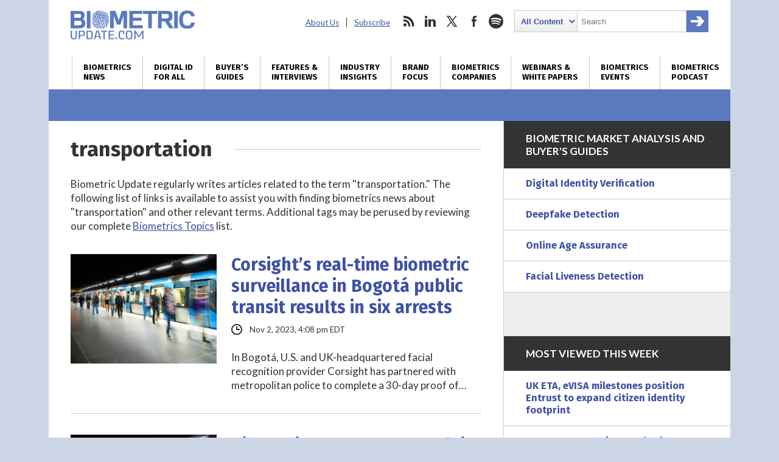

--- FILE ---
content_type: text/html; charset=utf-8
request_url: https://www.google.com/recaptcha/api2/anchor?ar=1&k=6LckmcMpAAAAAMdPMFPi54sy9nyJm0WHTIaER1qz&co=aHR0cHM6Ly93d3cuYmlvbWV0cmljdXBkYXRlLmNvbTo0NDM.&hl=en&v=PoyoqOPhxBO7pBk68S4YbpHZ&size=invisible&anchor-ms=20000&execute-ms=30000&cb=xuqk646lg9o8
body_size: 48635
content:
<!DOCTYPE HTML><html dir="ltr" lang="en"><head><meta http-equiv="Content-Type" content="text/html; charset=UTF-8">
<meta http-equiv="X-UA-Compatible" content="IE=edge">
<title>reCAPTCHA</title>
<style type="text/css">
/* cyrillic-ext */
@font-face {
  font-family: 'Roboto';
  font-style: normal;
  font-weight: 400;
  font-stretch: 100%;
  src: url(//fonts.gstatic.com/s/roboto/v48/KFO7CnqEu92Fr1ME7kSn66aGLdTylUAMa3GUBHMdazTgWw.woff2) format('woff2');
  unicode-range: U+0460-052F, U+1C80-1C8A, U+20B4, U+2DE0-2DFF, U+A640-A69F, U+FE2E-FE2F;
}
/* cyrillic */
@font-face {
  font-family: 'Roboto';
  font-style: normal;
  font-weight: 400;
  font-stretch: 100%;
  src: url(//fonts.gstatic.com/s/roboto/v48/KFO7CnqEu92Fr1ME7kSn66aGLdTylUAMa3iUBHMdazTgWw.woff2) format('woff2');
  unicode-range: U+0301, U+0400-045F, U+0490-0491, U+04B0-04B1, U+2116;
}
/* greek-ext */
@font-face {
  font-family: 'Roboto';
  font-style: normal;
  font-weight: 400;
  font-stretch: 100%;
  src: url(//fonts.gstatic.com/s/roboto/v48/KFO7CnqEu92Fr1ME7kSn66aGLdTylUAMa3CUBHMdazTgWw.woff2) format('woff2');
  unicode-range: U+1F00-1FFF;
}
/* greek */
@font-face {
  font-family: 'Roboto';
  font-style: normal;
  font-weight: 400;
  font-stretch: 100%;
  src: url(//fonts.gstatic.com/s/roboto/v48/KFO7CnqEu92Fr1ME7kSn66aGLdTylUAMa3-UBHMdazTgWw.woff2) format('woff2');
  unicode-range: U+0370-0377, U+037A-037F, U+0384-038A, U+038C, U+038E-03A1, U+03A3-03FF;
}
/* math */
@font-face {
  font-family: 'Roboto';
  font-style: normal;
  font-weight: 400;
  font-stretch: 100%;
  src: url(//fonts.gstatic.com/s/roboto/v48/KFO7CnqEu92Fr1ME7kSn66aGLdTylUAMawCUBHMdazTgWw.woff2) format('woff2');
  unicode-range: U+0302-0303, U+0305, U+0307-0308, U+0310, U+0312, U+0315, U+031A, U+0326-0327, U+032C, U+032F-0330, U+0332-0333, U+0338, U+033A, U+0346, U+034D, U+0391-03A1, U+03A3-03A9, U+03B1-03C9, U+03D1, U+03D5-03D6, U+03F0-03F1, U+03F4-03F5, U+2016-2017, U+2034-2038, U+203C, U+2040, U+2043, U+2047, U+2050, U+2057, U+205F, U+2070-2071, U+2074-208E, U+2090-209C, U+20D0-20DC, U+20E1, U+20E5-20EF, U+2100-2112, U+2114-2115, U+2117-2121, U+2123-214F, U+2190, U+2192, U+2194-21AE, U+21B0-21E5, U+21F1-21F2, U+21F4-2211, U+2213-2214, U+2216-22FF, U+2308-230B, U+2310, U+2319, U+231C-2321, U+2336-237A, U+237C, U+2395, U+239B-23B7, U+23D0, U+23DC-23E1, U+2474-2475, U+25AF, U+25B3, U+25B7, U+25BD, U+25C1, U+25CA, U+25CC, U+25FB, U+266D-266F, U+27C0-27FF, U+2900-2AFF, U+2B0E-2B11, U+2B30-2B4C, U+2BFE, U+3030, U+FF5B, U+FF5D, U+1D400-1D7FF, U+1EE00-1EEFF;
}
/* symbols */
@font-face {
  font-family: 'Roboto';
  font-style: normal;
  font-weight: 400;
  font-stretch: 100%;
  src: url(//fonts.gstatic.com/s/roboto/v48/KFO7CnqEu92Fr1ME7kSn66aGLdTylUAMaxKUBHMdazTgWw.woff2) format('woff2');
  unicode-range: U+0001-000C, U+000E-001F, U+007F-009F, U+20DD-20E0, U+20E2-20E4, U+2150-218F, U+2190, U+2192, U+2194-2199, U+21AF, U+21E6-21F0, U+21F3, U+2218-2219, U+2299, U+22C4-22C6, U+2300-243F, U+2440-244A, U+2460-24FF, U+25A0-27BF, U+2800-28FF, U+2921-2922, U+2981, U+29BF, U+29EB, U+2B00-2BFF, U+4DC0-4DFF, U+FFF9-FFFB, U+10140-1018E, U+10190-1019C, U+101A0, U+101D0-101FD, U+102E0-102FB, U+10E60-10E7E, U+1D2C0-1D2D3, U+1D2E0-1D37F, U+1F000-1F0FF, U+1F100-1F1AD, U+1F1E6-1F1FF, U+1F30D-1F30F, U+1F315, U+1F31C, U+1F31E, U+1F320-1F32C, U+1F336, U+1F378, U+1F37D, U+1F382, U+1F393-1F39F, U+1F3A7-1F3A8, U+1F3AC-1F3AF, U+1F3C2, U+1F3C4-1F3C6, U+1F3CA-1F3CE, U+1F3D4-1F3E0, U+1F3ED, U+1F3F1-1F3F3, U+1F3F5-1F3F7, U+1F408, U+1F415, U+1F41F, U+1F426, U+1F43F, U+1F441-1F442, U+1F444, U+1F446-1F449, U+1F44C-1F44E, U+1F453, U+1F46A, U+1F47D, U+1F4A3, U+1F4B0, U+1F4B3, U+1F4B9, U+1F4BB, U+1F4BF, U+1F4C8-1F4CB, U+1F4D6, U+1F4DA, U+1F4DF, U+1F4E3-1F4E6, U+1F4EA-1F4ED, U+1F4F7, U+1F4F9-1F4FB, U+1F4FD-1F4FE, U+1F503, U+1F507-1F50B, U+1F50D, U+1F512-1F513, U+1F53E-1F54A, U+1F54F-1F5FA, U+1F610, U+1F650-1F67F, U+1F687, U+1F68D, U+1F691, U+1F694, U+1F698, U+1F6AD, U+1F6B2, U+1F6B9-1F6BA, U+1F6BC, U+1F6C6-1F6CF, U+1F6D3-1F6D7, U+1F6E0-1F6EA, U+1F6F0-1F6F3, U+1F6F7-1F6FC, U+1F700-1F7FF, U+1F800-1F80B, U+1F810-1F847, U+1F850-1F859, U+1F860-1F887, U+1F890-1F8AD, U+1F8B0-1F8BB, U+1F8C0-1F8C1, U+1F900-1F90B, U+1F93B, U+1F946, U+1F984, U+1F996, U+1F9E9, U+1FA00-1FA6F, U+1FA70-1FA7C, U+1FA80-1FA89, U+1FA8F-1FAC6, U+1FACE-1FADC, U+1FADF-1FAE9, U+1FAF0-1FAF8, U+1FB00-1FBFF;
}
/* vietnamese */
@font-face {
  font-family: 'Roboto';
  font-style: normal;
  font-weight: 400;
  font-stretch: 100%;
  src: url(//fonts.gstatic.com/s/roboto/v48/KFO7CnqEu92Fr1ME7kSn66aGLdTylUAMa3OUBHMdazTgWw.woff2) format('woff2');
  unicode-range: U+0102-0103, U+0110-0111, U+0128-0129, U+0168-0169, U+01A0-01A1, U+01AF-01B0, U+0300-0301, U+0303-0304, U+0308-0309, U+0323, U+0329, U+1EA0-1EF9, U+20AB;
}
/* latin-ext */
@font-face {
  font-family: 'Roboto';
  font-style: normal;
  font-weight: 400;
  font-stretch: 100%;
  src: url(//fonts.gstatic.com/s/roboto/v48/KFO7CnqEu92Fr1ME7kSn66aGLdTylUAMa3KUBHMdazTgWw.woff2) format('woff2');
  unicode-range: U+0100-02BA, U+02BD-02C5, U+02C7-02CC, U+02CE-02D7, U+02DD-02FF, U+0304, U+0308, U+0329, U+1D00-1DBF, U+1E00-1E9F, U+1EF2-1EFF, U+2020, U+20A0-20AB, U+20AD-20C0, U+2113, U+2C60-2C7F, U+A720-A7FF;
}
/* latin */
@font-face {
  font-family: 'Roboto';
  font-style: normal;
  font-weight: 400;
  font-stretch: 100%;
  src: url(//fonts.gstatic.com/s/roboto/v48/KFO7CnqEu92Fr1ME7kSn66aGLdTylUAMa3yUBHMdazQ.woff2) format('woff2');
  unicode-range: U+0000-00FF, U+0131, U+0152-0153, U+02BB-02BC, U+02C6, U+02DA, U+02DC, U+0304, U+0308, U+0329, U+2000-206F, U+20AC, U+2122, U+2191, U+2193, U+2212, U+2215, U+FEFF, U+FFFD;
}
/* cyrillic-ext */
@font-face {
  font-family: 'Roboto';
  font-style: normal;
  font-weight: 500;
  font-stretch: 100%;
  src: url(//fonts.gstatic.com/s/roboto/v48/KFO7CnqEu92Fr1ME7kSn66aGLdTylUAMa3GUBHMdazTgWw.woff2) format('woff2');
  unicode-range: U+0460-052F, U+1C80-1C8A, U+20B4, U+2DE0-2DFF, U+A640-A69F, U+FE2E-FE2F;
}
/* cyrillic */
@font-face {
  font-family: 'Roboto';
  font-style: normal;
  font-weight: 500;
  font-stretch: 100%;
  src: url(//fonts.gstatic.com/s/roboto/v48/KFO7CnqEu92Fr1ME7kSn66aGLdTylUAMa3iUBHMdazTgWw.woff2) format('woff2');
  unicode-range: U+0301, U+0400-045F, U+0490-0491, U+04B0-04B1, U+2116;
}
/* greek-ext */
@font-face {
  font-family: 'Roboto';
  font-style: normal;
  font-weight: 500;
  font-stretch: 100%;
  src: url(//fonts.gstatic.com/s/roboto/v48/KFO7CnqEu92Fr1ME7kSn66aGLdTylUAMa3CUBHMdazTgWw.woff2) format('woff2');
  unicode-range: U+1F00-1FFF;
}
/* greek */
@font-face {
  font-family: 'Roboto';
  font-style: normal;
  font-weight: 500;
  font-stretch: 100%;
  src: url(//fonts.gstatic.com/s/roboto/v48/KFO7CnqEu92Fr1ME7kSn66aGLdTylUAMa3-UBHMdazTgWw.woff2) format('woff2');
  unicode-range: U+0370-0377, U+037A-037F, U+0384-038A, U+038C, U+038E-03A1, U+03A3-03FF;
}
/* math */
@font-face {
  font-family: 'Roboto';
  font-style: normal;
  font-weight: 500;
  font-stretch: 100%;
  src: url(//fonts.gstatic.com/s/roboto/v48/KFO7CnqEu92Fr1ME7kSn66aGLdTylUAMawCUBHMdazTgWw.woff2) format('woff2');
  unicode-range: U+0302-0303, U+0305, U+0307-0308, U+0310, U+0312, U+0315, U+031A, U+0326-0327, U+032C, U+032F-0330, U+0332-0333, U+0338, U+033A, U+0346, U+034D, U+0391-03A1, U+03A3-03A9, U+03B1-03C9, U+03D1, U+03D5-03D6, U+03F0-03F1, U+03F4-03F5, U+2016-2017, U+2034-2038, U+203C, U+2040, U+2043, U+2047, U+2050, U+2057, U+205F, U+2070-2071, U+2074-208E, U+2090-209C, U+20D0-20DC, U+20E1, U+20E5-20EF, U+2100-2112, U+2114-2115, U+2117-2121, U+2123-214F, U+2190, U+2192, U+2194-21AE, U+21B0-21E5, U+21F1-21F2, U+21F4-2211, U+2213-2214, U+2216-22FF, U+2308-230B, U+2310, U+2319, U+231C-2321, U+2336-237A, U+237C, U+2395, U+239B-23B7, U+23D0, U+23DC-23E1, U+2474-2475, U+25AF, U+25B3, U+25B7, U+25BD, U+25C1, U+25CA, U+25CC, U+25FB, U+266D-266F, U+27C0-27FF, U+2900-2AFF, U+2B0E-2B11, U+2B30-2B4C, U+2BFE, U+3030, U+FF5B, U+FF5D, U+1D400-1D7FF, U+1EE00-1EEFF;
}
/* symbols */
@font-face {
  font-family: 'Roboto';
  font-style: normal;
  font-weight: 500;
  font-stretch: 100%;
  src: url(//fonts.gstatic.com/s/roboto/v48/KFO7CnqEu92Fr1ME7kSn66aGLdTylUAMaxKUBHMdazTgWw.woff2) format('woff2');
  unicode-range: U+0001-000C, U+000E-001F, U+007F-009F, U+20DD-20E0, U+20E2-20E4, U+2150-218F, U+2190, U+2192, U+2194-2199, U+21AF, U+21E6-21F0, U+21F3, U+2218-2219, U+2299, U+22C4-22C6, U+2300-243F, U+2440-244A, U+2460-24FF, U+25A0-27BF, U+2800-28FF, U+2921-2922, U+2981, U+29BF, U+29EB, U+2B00-2BFF, U+4DC0-4DFF, U+FFF9-FFFB, U+10140-1018E, U+10190-1019C, U+101A0, U+101D0-101FD, U+102E0-102FB, U+10E60-10E7E, U+1D2C0-1D2D3, U+1D2E0-1D37F, U+1F000-1F0FF, U+1F100-1F1AD, U+1F1E6-1F1FF, U+1F30D-1F30F, U+1F315, U+1F31C, U+1F31E, U+1F320-1F32C, U+1F336, U+1F378, U+1F37D, U+1F382, U+1F393-1F39F, U+1F3A7-1F3A8, U+1F3AC-1F3AF, U+1F3C2, U+1F3C4-1F3C6, U+1F3CA-1F3CE, U+1F3D4-1F3E0, U+1F3ED, U+1F3F1-1F3F3, U+1F3F5-1F3F7, U+1F408, U+1F415, U+1F41F, U+1F426, U+1F43F, U+1F441-1F442, U+1F444, U+1F446-1F449, U+1F44C-1F44E, U+1F453, U+1F46A, U+1F47D, U+1F4A3, U+1F4B0, U+1F4B3, U+1F4B9, U+1F4BB, U+1F4BF, U+1F4C8-1F4CB, U+1F4D6, U+1F4DA, U+1F4DF, U+1F4E3-1F4E6, U+1F4EA-1F4ED, U+1F4F7, U+1F4F9-1F4FB, U+1F4FD-1F4FE, U+1F503, U+1F507-1F50B, U+1F50D, U+1F512-1F513, U+1F53E-1F54A, U+1F54F-1F5FA, U+1F610, U+1F650-1F67F, U+1F687, U+1F68D, U+1F691, U+1F694, U+1F698, U+1F6AD, U+1F6B2, U+1F6B9-1F6BA, U+1F6BC, U+1F6C6-1F6CF, U+1F6D3-1F6D7, U+1F6E0-1F6EA, U+1F6F0-1F6F3, U+1F6F7-1F6FC, U+1F700-1F7FF, U+1F800-1F80B, U+1F810-1F847, U+1F850-1F859, U+1F860-1F887, U+1F890-1F8AD, U+1F8B0-1F8BB, U+1F8C0-1F8C1, U+1F900-1F90B, U+1F93B, U+1F946, U+1F984, U+1F996, U+1F9E9, U+1FA00-1FA6F, U+1FA70-1FA7C, U+1FA80-1FA89, U+1FA8F-1FAC6, U+1FACE-1FADC, U+1FADF-1FAE9, U+1FAF0-1FAF8, U+1FB00-1FBFF;
}
/* vietnamese */
@font-face {
  font-family: 'Roboto';
  font-style: normal;
  font-weight: 500;
  font-stretch: 100%;
  src: url(//fonts.gstatic.com/s/roboto/v48/KFO7CnqEu92Fr1ME7kSn66aGLdTylUAMa3OUBHMdazTgWw.woff2) format('woff2');
  unicode-range: U+0102-0103, U+0110-0111, U+0128-0129, U+0168-0169, U+01A0-01A1, U+01AF-01B0, U+0300-0301, U+0303-0304, U+0308-0309, U+0323, U+0329, U+1EA0-1EF9, U+20AB;
}
/* latin-ext */
@font-face {
  font-family: 'Roboto';
  font-style: normal;
  font-weight: 500;
  font-stretch: 100%;
  src: url(//fonts.gstatic.com/s/roboto/v48/KFO7CnqEu92Fr1ME7kSn66aGLdTylUAMa3KUBHMdazTgWw.woff2) format('woff2');
  unicode-range: U+0100-02BA, U+02BD-02C5, U+02C7-02CC, U+02CE-02D7, U+02DD-02FF, U+0304, U+0308, U+0329, U+1D00-1DBF, U+1E00-1E9F, U+1EF2-1EFF, U+2020, U+20A0-20AB, U+20AD-20C0, U+2113, U+2C60-2C7F, U+A720-A7FF;
}
/* latin */
@font-face {
  font-family: 'Roboto';
  font-style: normal;
  font-weight: 500;
  font-stretch: 100%;
  src: url(//fonts.gstatic.com/s/roboto/v48/KFO7CnqEu92Fr1ME7kSn66aGLdTylUAMa3yUBHMdazQ.woff2) format('woff2');
  unicode-range: U+0000-00FF, U+0131, U+0152-0153, U+02BB-02BC, U+02C6, U+02DA, U+02DC, U+0304, U+0308, U+0329, U+2000-206F, U+20AC, U+2122, U+2191, U+2193, U+2212, U+2215, U+FEFF, U+FFFD;
}
/* cyrillic-ext */
@font-face {
  font-family: 'Roboto';
  font-style: normal;
  font-weight: 900;
  font-stretch: 100%;
  src: url(//fonts.gstatic.com/s/roboto/v48/KFO7CnqEu92Fr1ME7kSn66aGLdTylUAMa3GUBHMdazTgWw.woff2) format('woff2');
  unicode-range: U+0460-052F, U+1C80-1C8A, U+20B4, U+2DE0-2DFF, U+A640-A69F, U+FE2E-FE2F;
}
/* cyrillic */
@font-face {
  font-family: 'Roboto';
  font-style: normal;
  font-weight: 900;
  font-stretch: 100%;
  src: url(//fonts.gstatic.com/s/roboto/v48/KFO7CnqEu92Fr1ME7kSn66aGLdTylUAMa3iUBHMdazTgWw.woff2) format('woff2');
  unicode-range: U+0301, U+0400-045F, U+0490-0491, U+04B0-04B1, U+2116;
}
/* greek-ext */
@font-face {
  font-family: 'Roboto';
  font-style: normal;
  font-weight: 900;
  font-stretch: 100%;
  src: url(//fonts.gstatic.com/s/roboto/v48/KFO7CnqEu92Fr1ME7kSn66aGLdTylUAMa3CUBHMdazTgWw.woff2) format('woff2');
  unicode-range: U+1F00-1FFF;
}
/* greek */
@font-face {
  font-family: 'Roboto';
  font-style: normal;
  font-weight: 900;
  font-stretch: 100%;
  src: url(//fonts.gstatic.com/s/roboto/v48/KFO7CnqEu92Fr1ME7kSn66aGLdTylUAMa3-UBHMdazTgWw.woff2) format('woff2');
  unicode-range: U+0370-0377, U+037A-037F, U+0384-038A, U+038C, U+038E-03A1, U+03A3-03FF;
}
/* math */
@font-face {
  font-family: 'Roboto';
  font-style: normal;
  font-weight: 900;
  font-stretch: 100%;
  src: url(//fonts.gstatic.com/s/roboto/v48/KFO7CnqEu92Fr1ME7kSn66aGLdTylUAMawCUBHMdazTgWw.woff2) format('woff2');
  unicode-range: U+0302-0303, U+0305, U+0307-0308, U+0310, U+0312, U+0315, U+031A, U+0326-0327, U+032C, U+032F-0330, U+0332-0333, U+0338, U+033A, U+0346, U+034D, U+0391-03A1, U+03A3-03A9, U+03B1-03C9, U+03D1, U+03D5-03D6, U+03F0-03F1, U+03F4-03F5, U+2016-2017, U+2034-2038, U+203C, U+2040, U+2043, U+2047, U+2050, U+2057, U+205F, U+2070-2071, U+2074-208E, U+2090-209C, U+20D0-20DC, U+20E1, U+20E5-20EF, U+2100-2112, U+2114-2115, U+2117-2121, U+2123-214F, U+2190, U+2192, U+2194-21AE, U+21B0-21E5, U+21F1-21F2, U+21F4-2211, U+2213-2214, U+2216-22FF, U+2308-230B, U+2310, U+2319, U+231C-2321, U+2336-237A, U+237C, U+2395, U+239B-23B7, U+23D0, U+23DC-23E1, U+2474-2475, U+25AF, U+25B3, U+25B7, U+25BD, U+25C1, U+25CA, U+25CC, U+25FB, U+266D-266F, U+27C0-27FF, U+2900-2AFF, U+2B0E-2B11, U+2B30-2B4C, U+2BFE, U+3030, U+FF5B, U+FF5D, U+1D400-1D7FF, U+1EE00-1EEFF;
}
/* symbols */
@font-face {
  font-family: 'Roboto';
  font-style: normal;
  font-weight: 900;
  font-stretch: 100%;
  src: url(//fonts.gstatic.com/s/roboto/v48/KFO7CnqEu92Fr1ME7kSn66aGLdTylUAMaxKUBHMdazTgWw.woff2) format('woff2');
  unicode-range: U+0001-000C, U+000E-001F, U+007F-009F, U+20DD-20E0, U+20E2-20E4, U+2150-218F, U+2190, U+2192, U+2194-2199, U+21AF, U+21E6-21F0, U+21F3, U+2218-2219, U+2299, U+22C4-22C6, U+2300-243F, U+2440-244A, U+2460-24FF, U+25A0-27BF, U+2800-28FF, U+2921-2922, U+2981, U+29BF, U+29EB, U+2B00-2BFF, U+4DC0-4DFF, U+FFF9-FFFB, U+10140-1018E, U+10190-1019C, U+101A0, U+101D0-101FD, U+102E0-102FB, U+10E60-10E7E, U+1D2C0-1D2D3, U+1D2E0-1D37F, U+1F000-1F0FF, U+1F100-1F1AD, U+1F1E6-1F1FF, U+1F30D-1F30F, U+1F315, U+1F31C, U+1F31E, U+1F320-1F32C, U+1F336, U+1F378, U+1F37D, U+1F382, U+1F393-1F39F, U+1F3A7-1F3A8, U+1F3AC-1F3AF, U+1F3C2, U+1F3C4-1F3C6, U+1F3CA-1F3CE, U+1F3D4-1F3E0, U+1F3ED, U+1F3F1-1F3F3, U+1F3F5-1F3F7, U+1F408, U+1F415, U+1F41F, U+1F426, U+1F43F, U+1F441-1F442, U+1F444, U+1F446-1F449, U+1F44C-1F44E, U+1F453, U+1F46A, U+1F47D, U+1F4A3, U+1F4B0, U+1F4B3, U+1F4B9, U+1F4BB, U+1F4BF, U+1F4C8-1F4CB, U+1F4D6, U+1F4DA, U+1F4DF, U+1F4E3-1F4E6, U+1F4EA-1F4ED, U+1F4F7, U+1F4F9-1F4FB, U+1F4FD-1F4FE, U+1F503, U+1F507-1F50B, U+1F50D, U+1F512-1F513, U+1F53E-1F54A, U+1F54F-1F5FA, U+1F610, U+1F650-1F67F, U+1F687, U+1F68D, U+1F691, U+1F694, U+1F698, U+1F6AD, U+1F6B2, U+1F6B9-1F6BA, U+1F6BC, U+1F6C6-1F6CF, U+1F6D3-1F6D7, U+1F6E0-1F6EA, U+1F6F0-1F6F3, U+1F6F7-1F6FC, U+1F700-1F7FF, U+1F800-1F80B, U+1F810-1F847, U+1F850-1F859, U+1F860-1F887, U+1F890-1F8AD, U+1F8B0-1F8BB, U+1F8C0-1F8C1, U+1F900-1F90B, U+1F93B, U+1F946, U+1F984, U+1F996, U+1F9E9, U+1FA00-1FA6F, U+1FA70-1FA7C, U+1FA80-1FA89, U+1FA8F-1FAC6, U+1FACE-1FADC, U+1FADF-1FAE9, U+1FAF0-1FAF8, U+1FB00-1FBFF;
}
/* vietnamese */
@font-face {
  font-family: 'Roboto';
  font-style: normal;
  font-weight: 900;
  font-stretch: 100%;
  src: url(//fonts.gstatic.com/s/roboto/v48/KFO7CnqEu92Fr1ME7kSn66aGLdTylUAMa3OUBHMdazTgWw.woff2) format('woff2');
  unicode-range: U+0102-0103, U+0110-0111, U+0128-0129, U+0168-0169, U+01A0-01A1, U+01AF-01B0, U+0300-0301, U+0303-0304, U+0308-0309, U+0323, U+0329, U+1EA0-1EF9, U+20AB;
}
/* latin-ext */
@font-face {
  font-family: 'Roboto';
  font-style: normal;
  font-weight: 900;
  font-stretch: 100%;
  src: url(//fonts.gstatic.com/s/roboto/v48/KFO7CnqEu92Fr1ME7kSn66aGLdTylUAMa3KUBHMdazTgWw.woff2) format('woff2');
  unicode-range: U+0100-02BA, U+02BD-02C5, U+02C7-02CC, U+02CE-02D7, U+02DD-02FF, U+0304, U+0308, U+0329, U+1D00-1DBF, U+1E00-1E9F, U+1EF2-1EFF, U+2020, U+20A0-20AB, U+20AD-20C0, U+2113, U+2C60-2C7F, U+A720-A7FF;
}
/* latin */
@font-face {
  font-family: 'Roboto';
  font-style: normal;
  font-weight: 900;
  font-stretch: 100%;
  src: url(//fonts.gstatic.com/s/roboto/v48/KFO7CnqEu92Fr1ME7kSn66aGLdTylUAMa3yUBHMdazQ.woff2) format('woff2');
  unicode-range: U+0000-00FF, U+0131, U+0152-0153, U+02BB-02BC, U+02C6, U+02DA, U+02DC, U+0304, U+0308, U+0329, U+2000-206F, U+20AC, U+2122, U+2191, U+2193, U+2212, U+2215, U+FEFF, U+FFFD;
}

</style>
<link rel="stylesheet" type="text/css" href="https://www.gstatic.com/recaptcha/releases/PoyoqOPhxBO7pBk68S4YbpHZ/styles__ltr.css">
<script nonce="EPtBmGn4tNGj0t3E_9tE1A" type="text/javascript">window['__recaptcha_api'] = 'https://www.google.com/recaptcha/api2/';</script>
<script type="text/javascript" src="https://www.gstatic.com/recaptcha/releases/PoyoqOPhxBO7pBk68S4YbpHZ/recaptcha__en.js" nonce="EPtBmGn4tNGj0t3E_9tE1A">
      
    </script></head>
<body><div id="rc-anchor-alert" class="rc-anchor-alert"></div>
<input type="hidden" id="recaptcha-token" value="[base64]">
<script type="text/javascript" nonce="EPtBmGn4tNGj0t3E_9tE1A">
      recaptcha.anchor.Main.init("[\x22ainput\x22,[\x22bgdata\x22,\x22\x22,\[base64]/[base64]/[base64]/[base64]/[base64]/[base64]/KGcoTywyNTMsTy5PKSxVRyhPLEMpKTpnKE8sMjUzLEMpLE8pKSxsKSksTykpfSxieT1mdW5jdGlvbihDLE8sdSxsKXtmb3IobD0odT1SKEMpLDApO08+MDtPLS0pbD1sPDw4fFooQyk7ZyhDLHUsbCl9LFVHPWZ1bmN0aW9uKEMsTyl7Qy5pLmxlbmd0aD4xMDQ/[base64]/[base64]/[base64]/[base64]/[base64]/[base64]/[base64]\\u003d\x22,\[base64]\x22,\x22RUhcPcKWbGPDssKnX8OaacKHw5cyw6JMWhwnQsOrwpLDmxoFOMKKw4LCrcOcwqvDtzEswrvCu2JTwq4Xw6ZGw7rDn8Ofwq4jSsKaI1wofAfClx17w5NUGGV0w4zCncK3w47CsnEow4zDl8OFETnClcOyw7vDusOpwpPCt2rDssKtVMOzHcKDwr7CtsKww5/Cl8Kzw5nChMK/[base64]/DnVFVw4jCv8KYU2VFwrHCmMKow5Fow4N9w7R+QMOnwqzClxbDmlfCmUVdw6TDnkrDl8Ktwq8uwrk/[base64]/QcOMw6cWYcK/YywoamLDpTzClMKyEy3CrAQmB8KrJU3Du8OdJWDDgcOJQcOlKhguw6PDsMOidTvCqsOqf3LDl1s1wpVxwrpjwqkEwp4jwrQPe3zDgnPDuMODIicIMBbCkMKowrk5NUPCvcOoUB3CuQ/DocKOI8KNI8K0CMOLw7lUwqvDn1zCkhzDkCI/[base64]/[base64]/CjULClcKywoMuBSgSwr5Iw49aFMOKGMOlw5MLW2p0WxHCs8KFdMO4TsKaIMOkw5EVwoswwqvCh8KKw6cUBEbCtsK8w55JAEHCucO2w5jCocODw5p7wpdmcm3Dj1TChDrCjcO3w7/CoFABcMK3wpLDjlBeAQ/ClB0two1IK8KmRkMBWFzDh1Bvw7Vdwo/[base64]/[base64]/[base64]/Ct8OIfsK7LMOyWUoGwo0kw6JYM0jCs2rCjknCscOHw7EgWsOcfEwywr82L8OHOg4sw7vCq8Krw4/CpcK6w4QjTcODwr/DpzvDosO6dsORHBXCkMOHdxfCicKMw4tLwrvCrMO9wqQPKg7CmcKuXh8dw7rCqyBpw6jDuQRTWWEEw6B3wopmQcOWJlPCqH/[base64]/[base64]/DpStfwrVATFBRbMOEwrF1wp3CuMKbwotRU8KSOsOvUcO0DGp8wpMRw4XCkMKcwqjDq3PDuUo5UD0uw5TCokIyw6kIVsKewpJbZMOtHxR0Zw8rc8KywobCjSBPBMKJwpZhZsOdGcOPw5XDuSYOworCl8OAw5B2w7BGfsOrw4PCji/CosKXwozCicOTV8KaTQ/DnCPCuBHDs8KCwpHCo8O3w7xIwoYcwq/[base64]/DhB4xw4vDnMOtLF11wrZow7Yhw7kowqdxcMOhw45XUGAmE0vCsFQDN3IOwqvCpEdWBhHDgTvDqcKPX8OpaXDCq3k1HsKwwrLCjmsew6nCtBfCm8OEaMKXKlMIX8KzwpQbw4obcsOuB8OpJzPDrsKaSzQ2wp3CmT5rMsOaw6/Cg8O4w6bDlcKAw69+w7ULwrlxw6Nbw43CtVxpwpd3FCzCtcOHaMOYwqFaw7vDizhlw54fw6bDtmnCqTnCi8OcwpJbOMOADsKQHlTCj8KVV8Otw7xlw4DDqB5twrdbBWbDkTIkw4MJDSFDQxrCnsKwwrvDvMOrQjZFwr7CjUszaMO+GB90w4trwobCs2fDph/CtF7DocO/wp1UwqpZwq/CjsK4TMOocGfCtsK+wrhcwp9yw78Iw71DwpJzwrxHw5Ama35fw74qL2UMQR/Cnn05w7XDmsKgw67CvsKgVsOEHsObw4Ftw59PW2TDlDg4FF5FwpfCuSFMw7rDm8KRw6AqRQsLworCn8KRZ13CoMKyI8KXInnDrEQwB2DDg8OpQR98RMKVHXLDi8KFLMKUdSHDmUQ5w7PDj8OGNcOtwpDClzvDqcKEFU/CghcCwqRTwodcw5tbc8OJDnkISSE6w5gbMSvDlsKeXcO8wobDh8Kpwr94FQvDvx7Dvh1WUw7DlcOsHcKAwoQ4WMKRCcKtTsOFwpVGS3oMZkPDkMKvw4s+w6bCr8OLwr9yw7Z9w68YPsKTw6djUMKDw4RmDHPDiURsADbCnWPCojw/w6/[base64]/Cl8KbGw9dwojCmXFlwp0EZMKAIcOwfB5QwoFjXMOGBHodwqcEwpzDgsK2RcOgVi/ChCHCtH/DrVrDn8Ovw43Dj8OUwqV+M8OHJSRzbEoFNgTCjE3CpXfCkVTDs0YdJsKaKMKfwozCqz7DpGDDp8OZXhLDrsKULcKBwrrDgcK6SMONSsKxw6s3FGsBw4/DnFbCnMKbw4TDjCrCtCPClgoZw47DqMOGwqwVJ8K9w6nDqGjDj8O1HlvDkcOBwqsKYhFnAMKWI0VKw6F1Q8Otw5LCn8KyNsKjw7jClsKWwrjCsDlCwqY0wpAsw5fChMOdH03CtHzDuMKiZzdPwoxlwqMnL8KHfgIAwrfCj8Oqw5FNASg/f8KBZcK8WMKsOTExw4wbw6NVZ8O1SsOZO8KQZsO0w5wow5fChsOgwqXCo3E/PcOiw7kPw7vCvMK2wrI5wqlAKFN/TcOww7JNw4wETwzDk33DqMOtMzXDhcOrwpHCsj7DjyVwfysuHE7DgE3DiMK2ZxdQwrbDqMKNHBQ+KsOzNU0swoN2w4tfFcOSwojChg9wwqgNA1zDoxPDocOAw4glHsOCVcOhwoIAIiTDsMKVwp3Dv8KOw6TCp8KbYj/CvcKrPcKqw5UweV9lASfCjsKLw4jCmcKEw5jDoWxrHF9LXATCs8OKSsOkesKbw7zDs8O6wqZWesO2NMKbwo7DqsOPwpLCuwY/ZsKOLRQeHMKHw7sHVcKOVcKDw5TClsK+Uh90NmvDhcOoesKZNmgzSmPDhcOxClJmPmQdw5lXw44cGcKMw5lAw6HCs3pWRGDDqcKHwp8Ew6Y3HhhHw5bDqMK9S8KfRCvDpcOQw6jDmsOxw67DpMK3w7rCqyzDuMOIwoIBw77DlMKkM3LDtRZ1X8O/[base64]/DlcK7wobDgcK6wpp2WAHCg2pOwqMgE8OZwrnCuFw5L3fCnMKkE8O2KAcBw7jDrlrCr3EdwoRow6HCisORQjZwPnx4RMOidcKuWMKAw7PCrsOjwos/[base64]/[base64]/Dvy8awrJ2w6tfw4xIYy/Cv8OvYsK7wrrCncKdw59MwoFuNRoSfWtoAQjDsEJBQsKSw63CmT58AgTCrnF9WsK2wrHDhMK3esOiw5hQw455wpXClxRPw4p0H0pKaidTEsOACcORw7BBwqbDsMKBwpBREsK5wrtrCMOYwr4ADQ9bwr5Pw7/Cg8OHccOYwrTDpcKkw6bCs8OQJEkmPTDDkQ17NMObwr3DizbClzvDkh7CrcO3wo4CGgjDoF3DtcKbZsOjw7prw5RRw4nCjsKbw5l0GhPDkDRub34bwonDlcOkE8KIwpXDsH0MwrBULmLDjMKlbsOaFsO1OcK3w5XDhXcKw77Du8KEwqx3w5bCrFTDq8KzdsO/w6V1wpTDjyvClWRSRhDCvMKCw5tMRnHCk03DsMKKeG3DnyIbHzHDqh/ChsO/w4wdHypnK8Kqw6LCk3QBwo7CpMO9wqkCwqV5w54Cwr09NcKiwpDClcOZw40QGhNdccK5Xl3CoMK6IcKYw787w64Mw6RyXEgGw6HCqMKOw53Cv0kIw7QhwoJdw4UTwo/DtmLDuwnDv8KqZAXCj8OoXS7CtcKwHEPDkcOgViNMQ3pJwqbDnzQ3wpYJw5Zrw74pwqFRcwfChWAWPcKcw73CoMOjS8KbfBrDtHQJw5kNw4nCscOUVm1lw77DuMOuIXLDl8Klw5LCmFfClsOWwpsZasKkw4NcICTDmsK/w4TCiSPCqHHCjsOiGlPCu8OyZXDDmcK7w64bwpHChytawp3CsF3DvW7DqMOQw77ClFwJw43DnsKzwrDDt1nCusK3w4PDgsOEVMKWMS8wGcOjaGtAKn4Nwp1aw6DDmkDCm2TDv8KIJkDDr0nCtcKAGcO+wrDCtMKpw7wVw4TDplPDtm0/UUUuw4/DiRLDqMOow5DCvMKqbsOqw6UyERx0wrcDMGNALhZZQsOwFDXDkcKJc0oswqMOw4nDrcKIUcKaQmbClB1jw4YlDVjCuF83eMOcw7TDlXHDjQRwcMOJLxFXw5TCkGQaw75pEcOtwoDDnMOsCsOEwp/Cu3zDuTNFw5lnwozClMKowphMJ8Kpwo3DocKKw7w2AcKNesOVNlPCkDDCscKgw5AyTsOyEcOpw6gOO8K3wo7CgQYGwrrDpjLDgARHPzIIwqMvasOmwqPDvVTDjcK/wofDkg1eCcOiX8KaGkbCpmXChDppDynCjg1JDsOgHRTDp8OMwowMOn3Cpl/DonTCtMOxEMKGH8KXw6zDqcOcwroBXlxnwpvCssOLNMOVAx1jw7xNw7DDsSQ/w7nChcKzwpHCu8K0w40zFlJHH8ONVcKUw7zCocOPKU/DhsKow64fd8KMwr8Aw7I3w7HCiMONa8KYOnsuWMK7bDzCv8KmMX1VwooUwrhGU8OjeMKLSTpJw4kew4XCtcKwUC7CnsKTwp7Dv20EKcOERkgyI8OyDAbDkcOlJ8KBOcOvC3/DmyLCosKUPHUYFFdvwrwfMwhxw43Dgz7DvSLCkFbCgzp1MsOoTWkvw5Jaw5fDgMK7w4nDhcK5eD1Vw6nCpwN+w6ojGRVZTDjCqRTCjHjDrMOSwpUWwoXChMOnw58dG1MBCcO9w4vDljvDl0vCvcODIsOcwoHCk3zCgsK+O8Kqw5w/NCcJS8Ouw4BLJzHDssOxDMKdw5vDn2sxAS/CkSUNwoRpw6nDiybChjsVwonDp8Kkw643w6vCpk43fcO0MWlJwp5fPcKaYgPCvMKCegXDnXoxwotKScKjOMOIw7hjasKqSyXCg3Z/wrYFwpFuUDpmS8K6c8K8wplJdsKuQsOjenUFwqrDnjbDjMKfw5RoAnlFRhIbwqTDssKuw5bClsOIbmbDo0lBbMKIw6o1ecKDw4XCpQsyw5jCkMKMOAoGwrAwecOdBMK7wrR/HkLCqmBvTcOWNBXCo8KNIsKbXHnDsnLDusOMQBAxw4h2wpvCqwnCrTjCjTjCm8O2woLCgsKCPcO7w5FQDMK3w6Ilwqt0a8OQDQnCtyg8wozDgsOGw7LDvUvCjE3CnSlrbcOxXMKHVCjDk8KfwpRLwrgoQhXCgyHCpcKLw6/ChcKswp3DiMKzwpjCunLDhhwBOCjCuXJMw4jDlMOuI2Q+MB91w4DCr8OEw50pcMOAQsOuFFkawpDCsMORwofCkMKBHwfCgsK1w55dw5HClTUIDsKiw4pkJTPDk8OsTsO5En/[base64]/[base64]/CvCzCmsOJC8KXw43DjFTDigRiITPCm2cUeV/DrBXCqmjDl27DvsKNw5Eyw7rCkMOVw54nw6UlWChkwqMDL8OdYcOAAsKFwrEiw6ouw7DCiBrDgcKxXsK7w7vCusOaw4M+RHfCggnCocOyw6fDuAUCdAV7wpR+IsK4w5ZEC8OVwolEwrBXesOBExpZw5HDnsOHKsOzw4JiSz7CqSvCpx/CsnEsVz/CpX7CgMOgf0cgw611worDlR5+GiFeQsKPEQ3Cg8O6f8Ouw55qb8OAw78Bw4DDrsOsw48Cw6ITw6I/XcKgw68UAlzDjQVywq8+wrXCpsO4IAkbY8OQVQvDgHbCjilBIw01wqZhwqzDnQ7CuSDDt1orwpfCk23DhDNbwpUWw4PCmynDkMOlw4sbDVQxasKbw7fCisOGw6jDrsO+wqPCu30HbcOnwqBQw6zDqsKoDWF/wofDiXh+bcK2w4rDpMOdYMOVw7ZtHcOdFsKZbWpew6gBDMOuwoXDiAjCvcOuZzQSXQEVw7fDgg9ZwrPCrwFZWcO+wo9zUcOtw67DvlnDs8O9wofDqBZFES3DtcKWa1jDhnQAemTCncObw5DDisOvwr7DuwPCjMOKdQfCpMKsw4kMwq/Dkj1iw78hQsKVVMOkw6/[base64]/w5/CocKtSk7CpnbClsKaw485wr5yw5JmVFs+ZjNvwpTDljzDtgVoYCpXwo4PcxMvMcOtNzl5w7MyDAJfwrNrV8OGa8KIVGvDjUfDvsOWw7/[base64]/Dm35Jw5bDhT9pwqzDixNlwqpLE8OlwrQ8w6A2CsObeDvCvQVOJMKDw5/[base64]/S20awo9VJFkEDcKTTlPDgXQvVn4mw5rDo8OObMO/ZMOSwr4jw647wrHDpcKywrTCp8KFMyXDmm/DmXNkQhTCnsOHwrsqSC8Jw5TChUBGwozCjMKhDsOfwqgQwqgvwpd4wq59w4HDsXLCum/DrxDDhQTCvwx4EcOfTcKje0DCvjvDvFsqB8KzwrvCr8Knw70PcsOlLsOnwoDCnMOpA3DDssOFwpo1wrZHw5jCgcOWbU3CusKHCcOsw5XClcKywqEswp43AQ3DvMKgfRLCqATCrBk5QxtpX8O/wrbCiFdka3fDocKaUsONLsKRPgAcc1gLMgfCoUDDqcKOwo/[base64]/DmcKGwpYPwrIawpRRCsOiwqvDghcaY8KAw4Yzc8OBHMK2X8KNV1JpNcKyV8OIcWt5Tm9kw6pSw6nDtGYnR8KtPngqwpEtCwXCp0DDsMOCwqY2wqfCvcKvwoHDnybDqFtmwrEQesKjw4pEw6fChsOkGcKQw57Crjwdw5I5NcKMw6kdaGQIw7/DpMKeIMOYw5oGWx/CmcOqWMK+w5bCpsO+wq9+EsOQwpvCvsKlRsK5UhrDlMO+wqrCpSTDlBfCt8KTwrDCucO2BsOrwq/[base64]/[base64]/[base64]/wo0vG8KywpA8GMK5wofCg8KzHsKKLjV7w4DCk8KVPjIsAGvCosKGw4LCmy3DhQbCu8KjMDDDisOWw7bCqAo+XMOgwpUOUlsoeMOdwr/[base64]/[base64]/Ck8KIwqkTw5jCgTnCuMOGwonDncKWwpcKPRnDr25UVsORW8O0VMKoJsOoYsOXw4IEJBHDvMKiXsOzcAtZL8K/w6dMw6PCj8O0wpM9w5DDv8OLw7bDmFd2EyhqVQFTJx7Cg8OJw4bCmcOjcwp4UBfCksK2GXZfw4JVRkpqw5ELcz98AMKGw6PCrCB3VMOqZsOXX8KLw5RXw4/DlRBmw6vDkMO/bcKmMcKiLsO5wr4/YxjCpmHCp8K5fcO9AynDo08SCitVwr4Ow5TCi8Kiw6liBsKNwqpAw5fDniZKwozDnADDvMOdBSFLwqZ0KWdOw67CpzzDkcK4C8K6fg0rVMO/wr3CpQTCo8KYcMKUwrXDvnTDhFc+CsKLOXTCmcKDw5oYwoLDnjLDjnciwqQkfBbCl8OAAMOgwoTDtA1kGRtJRcKlc8KJLxHCu8O9NsKjw7FrfcKvwpFXaMKvwoEcWkfDg8Kmw5vCscOSw70jUFtVwonDnUg7V3rDpiwnwpRswq3Do3Mlw7cNA3dew6Vnwo/Cn8K6w7XDuwJQwpM4N8KGw5QlOMKQw6PCvcKOOcO/w5wJfQRJw4DDksK0RT7CncOxwp0Sw6LCgQA4wqESMMK5wofCk8KeDcKpNzDChwhJQXLCgsKNS0rDlE3DoMKOwoLCtMO6wqM/FSDChz/[base64]/DvhR+w7HDvBFyCjvCjcOrN8Oxw6VBwrMxV8OvwrrDrsKFQR7CqwdIw6zCtxXDlEEIwoRaw77DkX8vbhgew7jDnllhwrrDlMKCw74UwqcHw6DCksKpSAhuFwTDqylTRcKdGsKhSAvCgsKiWW5nwoDCg8KOw5HDgUrDg8OaEm48wrIJwoXDvErDs8Ofw5rCo8K/w6fCvsK1wrQzdMKUAVp6wpkCDktuw5Mywo3CqMOdw412CcKxdsOeOMKbH2fCrU/DjT98w4zCusODPAx6fmzDmTQQMEbCncKefDTDtjfDvSrCo3QBwp1FKW7DiMK0Q8KwwonCssKzwoLDkFcLE8K5QSTDgMKiw6nCvwnCnjHCscO8ZcOBEcKDw78GwpDCthE/H3V8w4dmwpNvfGJ/ZF5yw40Swr9Nw53DnXoTCXXCi8KLwrlOwpI9w5/ClsKswpvDpcKRDcO/XBl4w5xywr4yw5Exw4Ibwq/ChiHCmnnCv8OSwq5JbUlYwoXDtMKibMOPRH19wp8AOB8qYcOFbTcDQMOyBsOEw4nDm8KjTWLCh8KHfAsGe3pOw77CrDjDgQHDnlwlNsKPWSfCsR5ERMKANMKTAsOmw4/[base64]/TAhAwrczwrx9w75pwqPCh1nDl13Dkgl1w6fDrV81w4RvMWtcw6XCtj/[base64]/[base64]/DmD5+wqNlQsKJNDY0JMOlw4DDpsOFwrrDgcOVcsO2wpAdQMKew7PCosOjwojDhmYOWSnCsEcnwqzDiWDDpxU2wqU2dMODwo/[base64]/w6bDtcKrBBnDgMOZwp3CssOhOnHCisKrwpjDp33DiH3CvsOOZQl4XsKTwpQbw6fDhlXCgsKdK8KmeSbDlEjDmsKmHcOKB0kvw4JAQ8ODwrFcDcK/PmE5wq/CqsKSwrFjwo8SU0zDmEk8woTDiMK0wpTDmMK+w7JGEgLDqcOfE1obw4/Dt8KkHS04MsOewrfCqhHDlsOZdDIHwrnCkMKMF8OPdWzCrMOew6fDnsKZw4zDqTggw6JGekljwppLD2wsAUHDh8OJD2fCiGPCh1DDgsOrBlXCl8KKKzHChl/Ch2NUDMOvwqzCqUzDtl4jMUvDqXvDl8K0wr0fKnsXKMOlBMKSwpPCmsOlIEjDqh7Dm8O2L8KBw43DocOGOkLDr1LDuRxswqTCo8OfGsOQWWlWdUPDosKTPsOwdsKfI1/DssKOc8KxbQnDmxnDtcOJGMK2wo1fwq3CjcKOw7PDhiFJN0nDuzQ/wrPCucO9SsKTwoDCsCXCs8Kgw6nCkMO8DRnCvMOiBxolw7UIW3TCk8Omwr7DoMONEQAiwr0oworDmEN0wp4oUkLDlhF/w6/[base64]/CksODw4jCrUo5MUMdw6RVag3CgcKNFCptAyZuw5J1w4jCgMOUHDvCvsOOMm/CucOrw6fCoAbCmsKuV8OYaMK+wqISwroVw67CqT7CmkvDtsKqw4NgA3YoZcOWwpvChQPCjsKfChLDl0McwqDCr8O/[base64]/[base64]/Dhz/DocOEwoHDjsOVwpVEKzU1BwhET2zCmSjDp8O1w7HDn8KHQMOpw5FXM3/CuhQ3U3rDpA1QVMOfbsKkKTPDj2LDjzLDhG3CgUTDvcOzFUEsw7vCscOJfHrDtMKMNsOgwrVJw6fDjcOAwq7DtsOgw5XDtMKlDcOPDyLDtsKSTXgLw6TDgSPDlMKsCcK4w7RYwo/CpcODw78iwq7Cqmw8FMO8w7E0JV45YEUQRXApQ8OBw4JZKTrDrUfCkRAwADjCgcO/w4YUfH5xwoEpGFk/DTZhw4pUw70kwqwawpHClRjCl2TClQ7CvxbCr1dMOm4TeXXDpUlWBsKrwqLDo0PDmMO4bMKtZMOvw7zDs8OfFMK4w6g7wpTDiijDpMKTcT1REBF/w6UHW1oBwoZYwrB+DsKnM8OBwqMYTE7DjDLDg0DCnsOrwpFVXTtzw5HDs8K5B8KlP8K1wr7DgcKQDlkLMwbCtyPCqsK8QcOEHcK8C0/Cj8KiS8OpCMOZCcO6w4PDsCTDp0Y0aMOAwrDDlhfDtwIXwqnDusO8w4nCt8K4DWvCmcKPw70Ww5TCtsO3w7jDnELDtsK7w6jDvBDCicK7w7zDm1DDt8KzYD3DssKIw4vDiEvDgy3Dkz8xwq1RS8OMVsOPwqTCgj/[base64]/w5bDkcK+DQzCoH9/[base64]/VcOVUsKTVSh0woRxw7I6wp1icmjDmw97LsKPNsK/w6UxwqjDsMKeTWTCgmITw7YYwp7Ck3VTwoRgwq8oGRfCjwVZfxtiw7zDuMKcDMKLHgrDlsOdwqE6w53DnsOucsK/wpx1wqUkeXE6wrB9LAnCmxXCsAfDiFLDrGLDuFFkw7vChjTDtsOfw4vCjSjCscOcfwdqwqRUw74iwo7DqsOmTDBhwp4tw4Z6YcKPH8OVVcOzeUBrTcK7FQzDicKTc8KTaQNxwr7DjMOvw6nDlsKOO2Mow7YcMBvDhGDDicO0UMK/wr7DmmjDh8OZw4hQw4c7wpoTwqRow6bCsSBaw6FJb2FBw4XDmsKow5zDpsKEw4XDg8OZw5ZGcTsSQ8KzwqwOYnIpQQRTalTDtMOww5YHMMKlwpwDYcK5BEHCmwXCqMKbw7/DiAUlw6HDplJvCsKKworDkVsiRsOacn7CqcK2w6PDmsOkLsKMIsKYwpHCuhTDsnhUGDbDisK5CMKgw6vDuEzDlcOkw6VGw6jCs3XColLDpMO7WsOzw7AbcMOmw5HDisOww6xRwrfDgm/CuCJPSXkdHmE7QcOkdEXCoQvDhMOpw7vDq8ODw6Qdw67CnypAwrhSw7zDoMKEahkbBsKhZsOwQMOdwqPDscOnw6LCi1PDhwlmAsO6JsKAecKmScOvw7HDk10CwpbCvj1/[base64]/OcKswrjCtcOTZ8Omw53CkcKtw5fCu8OXXHFGw4zDlFzDsMOkw4xcW8K3w6lYOsOSIcOGAg7ClsOtEMOeW8OdwrYSbcKmwp7DhWp0wp45MzR7JMOAUhHDuUBTRcKdQ8OlwrbDqCrCn1nCpWcawoDCu2kqw7rChiFuZS/DusOUw5c/w4NyMWfCjmkYwqTCs3YdBWLDgMOkw4XDmDYSSsKEw5tFw77CmsKDwqrDvcOSP8O1wqsZJMOUWMKGbcOIInU3wozCmMKmN8OjYjxDSMOSBijDlcOPwok5RBPDjk/CjRTDpcO4wofCrBrDoRzDqcOnw7glw5xGw6YnwpDChcO+wqHCkQMGwq0ZZS7DgcKzwq16aEcHZW5aSmfDo8KNUygGNAVKUcOyMMOcFMK6dxLCjsO4NQ7Du8K/DsK1w7vDlwBfDjsnwoYpccO6wrHCgG1lE8KGVy7DmMOpwrhbw6sLHMOYFiHDvzPCoBsBw7sOw5XDo8KRw6vCm108PB5WcMOCPsOhJsK2w6zCgAMTwpHClsOqKgViJsOuW8ONwpbDpsKnNRfDscOGw5k+w5sLfCjDsMKVcA/CpjFEw6vCrMKVXsK8wrvCnEdEw7zDjMKpBMOCJ8Ojwp41IVHCnhYtZkdBwrvClioBAMKow4zCnjPDgcOYwrAXAgLCrT/CisO3wo9QH1tswqpgT3/CvwLCsMOmWxwfwpDDgwkSa0MkSEwwa1bDrBlBw6c/[base64]/Du8Osw4YMA8O0ATXDkWTDk8OSw6PCiB7CpMKYVCDDpibCmgpwRMOVw7gxw7Nnw4Atwo0gwq4aWyNzXwQQbMOgw4rCjcKReXLDo0LCl8O0woJCwq/CuMOwCTnCiSNiecOJfsO1LD3CqywAMMOyNyLCvVPDokE+woUgXAbDoWlMw64wAAnDuXDDt8K+EgnDmHDDsnLDm8OtbU0TFEVmwqFSwp5owrpXZ1RFw4LCrcK0w6XDvQUTwpwUwojDm8OUw4ggw4HCkcO/RWcdwrIMayt2wpXDkypvcsOnwrHDvlNQMGLCoUhnw4zChll8w7vCp8O0JxRMcSvDoWTCuBMRWhFZw5Fwwoc8H8OEw4/[base64]/Ds8Kew4vCo0jDpEvCpsK1w5tkw4RlwqATck50w6PCm8Oqwo1rwpbCisOQYsO6w4pKIsOcwqdUe03Ck0VQw48Aw6kTw5wZwr/ChMO/[base64]/DucKSwp9BMMOBw4LDkcKRb3nClwnDhcOqF8K6wqglwp3CrsORwq/[base64]/Dg8Kzw4Y9w7ZvwqNiCm/DnsOdM8OXd8KUZTR/worDtBJXMxvCk3A4M8K8Iz56w57CisO1QnLCksKFZMKgwpjCgMKbP8Oxwrpnw5TDqsK+I8Osw7nCksKKYMKOIlzCsB/CsjwFf8KFw5fDssO8w61ww5wzLMKcw5BGFDrDvCJiKcKVK8KOTVc8w71qVsOODMK/wpbCvcK2woEzQi3CtcO9woTCvRnDhhHDk8OyCsKewozDkl/Dp0jDg0nCoEkQwrYvSsOcw6DCjsOYw58cwqHDiMOhSS5vw7t/X8OuenxZwqJ7w5TCvH8DeQ7DmGrCocKrw68dd8KpwoAowqIBw77DgsKlDkdBwqjCpH9Ne8KiOcO/OMO3wrXDmFImfMOlwqvCrsKpQVdsw6XDn8Oowrd+aMOjw4XCuBEKT1jCuA3CsMO+wo0Ww67Ci8OCwq/DszDDmn3ClzbDjsOvwo1Dw4t8esKqw7EYZB1uaMKuFzR0N8KEw5FQw6fCmVDDiE/Dji7Di8OwwoLDvWLDj8KfwozDqkrDl8O2w7bCoSsWw7ULw5okwpQcPCsAMMOTwrBwwqLDqsK9wqnCr8KEPDzCp8OoTikaZ8KxecKLWMKZw7N6EMOVw4gLC0TDicKhwq3CgE93woHDujLDqhLCpHI1fnFxwobCtU/CnsKqbcO4wogtMcK8FcO5w43ChG1BQ209KsKEw6gLwpVIwpx3w6bDuzPCtcOQw64EwpTCvEIQw682W8OkG3vCg8Kdw5/Dqw3DucOlwoDCnQ8/wq5DwpVDwqItwrMiEMOWXxvDgBjDucO6HjvDqsK7wqfChcKrMBNfwqXDghx6GgvDj2rCuE0ZwqxBwrPDvcO0LyZYw5ojWsKqRD3DoVB8b8O/woXCkTXDrcKYwpYYVSfCi1gzOXPCtnoQw7zChU9awo3CisKNbUzCmMKqw53DlDFfL0M+w4t5Mn/Dm0BpworDi8KfwovDi1DCiMO+dXPCnX/[base64]/S8O3L8KUwpB4Dlg7w4l6w5TDh0/Dt8KAdsKOwrvDu8KSw5bDmBV9d096w4dFAMKyw6U2PX7DkDPClMOBw5/Dl8Kow5/CnMKZN1rDrMK9wo3CkV3CvMOEHXfCpcOFw7HDj0rCpT0MwpZCw4vDisOKBFhbNGXCssO+wrXDicO2b8Opd8OAKsK0S8KzFsOFC1/CkyVjFcKywqzDk8KMwrnCu2IQMMKRwpHDoMO6XgwBwo3Dn8K0B17Cvn0YUjHDnismasOkRDLDqBU3UnrDnsK2WTLCsGgSwqlsGcOjc8OBw6LDv8OPwqRQwrPCkDbCm8KWwr3CjFIww5nCr8Kfwo07wrRgHMOXwpUeAcOXUW4/wpDCqsKAw4NQw5JOwp3CksOefMOhC8ONK8KnA8KGw6AyK1PClWLDtcO7w6YIbsO4XcK3JQjDicK2wpI+wrvCvB/DsVPDlMKaw451w6wOBsKwwr3Di8O/K8Oja8O7wo7DsHEmw6RzUFtkwrc1wpwgw6sxVAoMwrHClAxWJcKRw4N9w7fDlyTCvxQ3ZGbCnF3DkMOsw6N6wqnCj0vDlMOHwqzDksOIViwFwp7CtcOgDMOMw6HChkzCtVnCiMOOwonDmMKRa2LCtU/DhlvDiMKINMOnUHxdU38fwqPCoylhwr3Cr8O4PcKyw53DshE5wrt/WMKRwpMqJhhfByTChXvCmEBjZ8O8w6h+aMOCwoMtUCnCkmwAwpDDqsKSe8K+VcKUIMKzwpjCg8O/wr9PwocRT8OaXnfDr1BHw6zDpTPDjA0tw4MJF8O0wpB7woHDtsOlwqNGYBkOwqbDsMOKdzbCo8KZQMKhw5QQw5oYJ8OeBMOdAMOqw6F5YMK0UzPCrGFcT0w1w7LDnUg7wr/DscK0ZcKWfcOfwqvDpMOmFHPDlsK+GXkvw6/Cg8OpNMKLBn/[base64]/[base64]/JsOjwpA6JUZswrUEZsO0wrM3AFDCvnXCrcOCw7RAdcOYOsOtw4DDt8Kywp0eSsKaScOLcMKrw7IaQ8OfJgYnJsK9PA/ClcObw6tYIMOcPSPDrcKcwoXDrcKWw6FdZVJWCRchwqfChGF9w5oAeDvDnifDhsKvDMOdwonDhAhKP0HCumTCl03Dq8KQS8KUw4DDtWPChz/DpcKKSVpjN8OoIsKHN2AbCUNawrTDuTRFw7rCqMOIwoMRw7nCoMOUw4UbE1k2NcOMw6/DjU56BMOdeC4EDCoCw4oQH8KcwqTDjR5CZx9tAcOmwrAxwp07wpXCssKOw40MVcKGXsOEPXLDiMKOwoIgV8KjKFtFWsOBOw3DjCQMw6ELOMO2P8O/wpFRVzQTWsKNNw7DiEJlXSDCt1TCsz11bcOiw6fCg8KQVj0vwqdnwqZuw41aQxw5woM0wqrCoh/CncKnORMZHcOuOCcOwqQ/ejsDPyQTSRwZCMKXYcOIZsO6BADCtCDDtGxZwoQBUCkqwpXCq8KQw6nDlMKbQlrDjAZ6w6Bxw6Jec8KFC3rDjGZwZ8O2HMOAw7zDmsOCCStHO8KAE18vwo7Cu3tvZH91RhNDcxJtf8K/[base64]/DuMOtw4HDlsOsw53CpcOew4YzFwdrOA3Dk0www7gMwpJBBHB1E3fCgcO2w77CtyDCsMObFy/[base64]/CtMONY8O0aXo2G14Zw65bCijDg00Ow7XDskjCjFFqNSzDpw/DgsOBw7szw5jCtsKjKMOLdnxHXMOlw7ArM0/DtMKyPsOTw5bCsSdwHMO6w58jZcKAw5sZRS9qw6lyw73Dr21gUsO3wqHDu8O1MMKNw4hhwoI2wq5+w6cjcyMMw5XDs8OafRLCrigpR8O1HMORMcKlw7UXVQfDgsOKw5rCr8Kgw73CsAnCvCzDj1/DunTChQPCh8ORwoPDsGTChENQasKXwrPCmzPChXzDlnYXw78NwoHDjsKuw63DkBAgccOQw6vDk8KBUcOVwpvDgsKQw4rDnQwPw5VXwohuw7x6wo/[base64]/Dkwdnwp4Vw6ZqN2YIc8O7PsOLT8K/KMOzw780w4nCk8OmBUHCjiAewo8OD8K6w7/Dm1tWVm/DvkfDhX9sw7jCqUgpScO9ICHCnkXDuz5YT2/DoMOtw6Jjd8K5DcKmwotRwpM+wqcZEkRewqTDsMK/woXDhGxtw4PDh20TbS4mC8OKwpfChkvCrzgUwoHCtz5SWUR4J8OMP0rCo8KTwrXDjMKDbH/DvzlgDMKfwp4lXkfCtsKtwocIfE4tUcOmw4XDny7DoMOEwrdOUUfCnEh8w6dQwp0bL8OBEj3DjgbDjsOtwrYJw7p0FkrCq8O0Z2jDt8O9w7TCj8K5dChmKMKrwq/[base64]/wpfDkwwewoPCrlwvwovCosKywoBdw5IgwoPDhsKuVcOnwq7DlChow5A3woJFw4LDqMK7w4wZw7RIA8OjPzrDsV/DuMODw4o7w6gVw4IVw4g3W19fE8KbM8Kpwr0vHW7DqQ/DmcOra18mF8K6OX4lw5w/wqXCisOBw5PCq8O3AcKHSMKJYXjDpMO1IsKqw4PDnsO+DcOlw6bCgWLDqSzDuy7Dl2kHesOvMcODVQXCgsK9cVQpw7jCmwfDjUJXwpXCv8Kww4gZw67CrsKjK8OJI8KMdsKFw6ENBwjCn11/ICjDr8O0VCU4CsKMwqYswogib8OZw5RPwqxJwrtNBsO/HsKgwrlJfiokw75vwpHCq8OfUMOkZz/Ct8OPw79Xw67Dk8KNd8OGw5fDq8OCwrUMw5bCl8OGNErDkmwBwrHDq8O4Y3BNb8OEI2fDq8KfwoBew7PDlsOBwr4bwrvDpl9ww6tgwpYUwpkyZh/CuXzCs0vCqknCqcOze2/Ci0xKQMKHUjnDnMKAw4sPGiJicVVKPMOJwqPCrMO9MVbCtz0QEngdeiHCoCBWRRExWSgvUcKSEmbDt8O2DcKewpDDjMOmXiEjDx7Cs8OIZ8KOw6TDs1/[base64]/DukfCkcOgPMKQPMKQw7/[base64]/[base64]/wrDCiMOmU8KdMAzDsAtPYMO9wrrCtEN1Qi0iwojCpjtcw4ZpT2bCoxTCvUlYfsOfwp/CnMKsw7QPW3rDrcOOwoDCocOuD8ORWcOXccKjw63DsnHDigHDgsOlPcKRNB/CkSl7IMOQwr0LHsO8wqMPHMKwwpZ9wp9ITcONwq/[base64]/[base64]/DvsO0w5jDiHbDsXzCuMKIEi51wq8nYUrCv8OYw6TCm3XDvX/Dl8ONPwRDwowaw74DXywrSGhgUTRAB8KBQcO+BsKDwrPCuWvCscKPw6JSSjxqDXHCvF8bw5vCiMOEw6fCulhdwpfDhgElw6/[base64]/JA9UwqvClGR6U0tOHsKWw6nDgxE1wrd6w7tnRHzDhkzCtcKWC8KmwrzDv8ODwoXDh8OrPgPCksKdUzHCn8ONwrpAw5rDssKaw4FlRMOQw55Vwq8zw57DikUfwrFKasO3w5sNPMOfwqPCt8OiwolqwqDDnsOsA8KBw4lHw7rCmBADI8KGw502w7rCm3zCrH/DpxUQwq9NTUXCkHjDhQYWw7jDosOvcxhSw75KJG3CnMOhw5jCt0TDox/DgALCqMKvwoMRw6Qew5PDsm7Do8KmYMKTwpsySHFow49JwrsUf3xOf8KswpRDwoTDghI9wrrCuW3DhlnCrld0wq7Cr8K0w7HCoCg/wol5wqptScOaw7zCtcKBwoPChcKjL1sWw6LDocKvVTfCkcOnw5dTwr3Cu8KGw68VdlHCjMOSHwPChMOTwrh+WUtXw70TY8OJwprCpsKPBwVpw4kWPMOXw6B4Cxcdw5pJRBDDtcO4XVXDunIkdcKKwq/CpsO7w4vDg8O2w6F+w7XDrcKqw5Ziw7rDvcKpwqLCvcO2VDw4w4DCksORw6/DnWY3FAlIw7PDrMOWFzXDpiLDpsOQeCTCusO3UcOCwpbCo8ORw4HCucKcwo1gw5YgwqhZwp7Do13CiGXDt3/DtcKLw7/[base64]/DvywVwqQlw5ZHwoTCnMK0wqILBsKlRhbCkXXCnUvCkAbDtgBpw6vDlcOVGHcVwrAlfsOKw5MhV8O7GG51f8KtD8O9cMKtwrvCuErDs01uCcO1MzfCpcKGwoHCu2V+w6lVGsO4McOjw6bDmDhQwp/Dpnpmw5bDtcOhwoDDn8KjwrXCuWHCl3VRw7/[base64]/Ci3zCnsOOS1bDoXPCrcOGGAHCj8K8UnjCm8KvwrI9FgIywrPDtXIXd8OtccO+woXCpiHCvcKlV8Kowr/[base64]/Dj8KIwqcpcsKQIj4jwqUowrxQNDzDonE/w58+w4Zjw43CvlXChC9Ew5vDoFY+BFrClGwfwrbDnhHCuFXDi8KDfUU1w6HCkgbDrDHDr8KawrPDlcKDwqpswpkCRmg\\u003d\x22],null,[\x22conf\x22,null,\x226LckmcMpAAAAAMdPMFPi54sy9nyJm0WHTIaER1qz\x22,0,null,null,null,1,[21,125,63,73,95,87,41,43,42,83,102,105,109,121],[1017145,884],0,null,null,null,null,0,null,0,null,700,1,null,0,\[base64]/76lBhnEnQkZnOKMAhmv8xEZ\x22,0,0,null,null,1,null,0,0,null,null,null,0],\x22https://www.biometricupdate.com:443\x22,null,[3,1,1],null,null,null,1,3600,[\x22https://www.google.com/intl/en/policies/privacy/\x22,\x22https://www.google.com/intl/en/policies/terms/\x22],\x22XR6UblncGpLSzTTTSHozdZzAq3sNizFdUYYcq5CV2BQ\\u003d\x22,1,0,null,1,1769076675872,0,0,[213,252,68,250,136],null,[64,108],\x22RC-lguv631ykq3odQ\x22,null,null,null,null,null,\x220dAFcWeA7TtrPpS_LgUfABD0H7RdSNJJvWqJ8UYAN5S1Py-U0c8svTiCYGZnXXLRsWX232BvC6JqiY5YHiCltnfPsBmB0VoFTnEA\x22,1769159475825]");
    </script></body></html>

--- FILE ---
content_type: text/html; charset=utf-8
request_url: https://www.google.com/recaptcha/api2/aframe
body_size: -248
content:
<!DOCTYPE HTML><html><head><meta http-equiv="content-type" content="text/html; charset=UTF-8"></head><body><script nonce="_OvMAUtcNnsuUS5HfkLR1w">/** Anti-fraud and anti-abuse applications only. See google.com/recaptcha */ try{var clients={'sodar':'https://pagead2.googlesyndication.com/pagead/sodar?'};window.addEventListener("message",function(a){try{if(a.source===window.parent){var b=JSON.parse(a.data);var c=clients[b['id']];if(c){var d=document.createElement('img');d.src=c+b['params']+'&rc='+(localStorage.getItem("rc::a")?sessionStorage.getItem("rc::b"):"");window.document.body.appendChild(d);sessionStorage.setItem("rc::e",parseInt(sessionStorage.getItem("rc::e")||0)+1);localStorage.setItem("rc::h",'1769073077353');}}}catch(b){}});window.parent.postMessage("_grecaptcha_ready", "*");}catch(b){}</script></body></html>